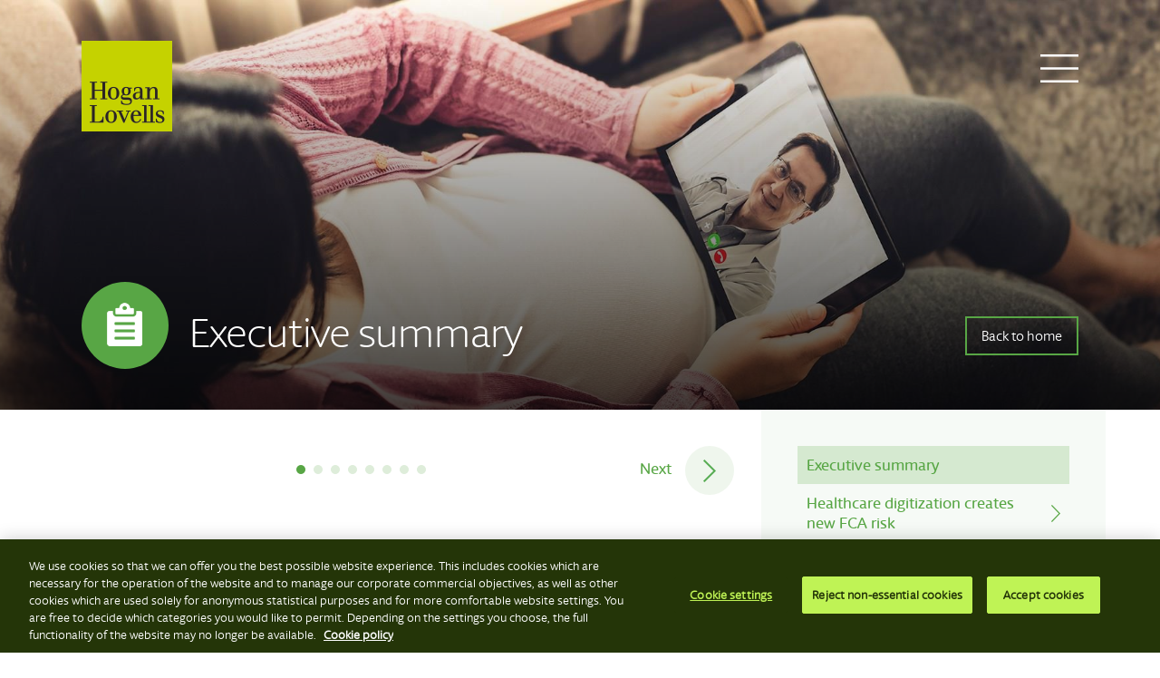

--- FILE ---
content_type: text/html; charset=utf-8
request_url: https://fca-2022.hoganlovellsabc.com/executive-summary
body_size: 9713
content:


<!DOCTYPE html>
<html xml:lang="en" lang="en">
   <head id="head">
	  


         <meta http-equiv="X-UA-Compatible" content="IE=edge,chrome=1"/>
         <meta http-equiv="Content-Type" content="text/html; charset=UTF-8" />
         <meta name="viewport" content="width=device-width, user-scalable=no, initial-scale=1" />
        
		   <link href="/font/stylesheet.css" rel="stylesheet" type="text/css" />
		   <link href="/_inc/css/reset.css" rel="stylesheet" type="text/css" />
		   <link href="/_inc/css/slick.css" rel="stylesheet" type="text/css" />
		   <link href="/_inc/css/mainStyles.css" rel="stylesheet" type="text/css" />
		   <script src="/_inc/js/jquery-3.2.1.min.js" type="text/javascript"></script>
		   <script src="/_inc/js/jquery.matchHeight.js" type="text/javascript"></script>
		   <script src="/_inc/js/slick.js" type="text/javascript"></script>
		   <script src="/_inc/js/siteFunctions.js?c=6947" type="text/javascript"></script>
		   
		   <!-- OneTrust Cookies Consent Notice start -->
			<script type="text/javascript" src="https://cdn.cookielaw.org/consent/d8404b61-3493-4e20-ada6-249ebb5c275f/OtAutoBlock.js"></script>
			<script src="https://cdn.cookielaw.org/scripttemplates/otSDKStub.js"  type="text/javascript" charset="UTF-8" data-domain-script="d8404b61-3493-4e20-ada6-249ebb5c275f"></script>
			<script type="text/javascript">
			function OptanonWrapper() {
				Optanon.InsertScript('/_inc/js/ga.js', 'head', null, null, "C0002");
			 }
			</script>
			<!-- OneTrust Cookies Consent Notice end -->		   
		   
		<!-- Google Tag Manager -->
		<script>(function(w,d,s,l,i){w[l]=w[l]||[];w[l].push({'gtm.start':
		new Date().getTime(),event:'gtm.js'});var f=d.getElementsByTagName(s)[0],
		j=d.createElement(s),dl=l!='dataLayer'?'&l='+l:'';j.async=true;j.src=
		'https://www.googletagmanager.com/gtm.js?id='+i+dl;f.parentNode.insertBefore(j,f);
		})(window,document,'script','dataLayer','GTM-MGST2MV');</script>
		<!-- End Google Tag Manager -->
		
      

<meta property="og:title" content="Executive summary" /><meta property="og:url" content="https://fca-2022.hoganlovellsabc.com/executive-summary?1=1" /><meta property="og:image" content="https://fca-2022.hoganlovellsabc.com/_uploads/header-images-2022/Healthcare-digitization-creates-new-FCA-risk.jpg" /><meta property="og:description" content="" /><meta property="og:site_name" content="HL FCA 2022" /><meta property="og:locale" content="en_GB" /><link href="https://fca-2022.hoganlovellsabc.com/executive-summary" rel="canonical" /><link href="https://fca-2022.hoganlovellsabc.com/executive-summary" rel="alternate" hreflang="en" /><link href="https://fca-2022.hoganlovellsabc.com/executive-summary" rel="alternate" hreflang="en-gb" /><title>
	Executive summary
</title></head>
   <body id="page2">
   
		<!-- Google Tag Manager (noscript) -->
		<noscript><iframe src="https://www.googletagmanager.com/ns.html?id=GTM-MGST2MV"
		height="0" width="0" style="display:none;visibility:hidden"></iframe></noscript>
		<!-- End Google Tag Manager (noscript) -->
   
	   <form method="post" action="./executive-summary" id="form1">
<div class="aspNetHidden">
<input type="hidden" name="__VIEWSTATE" id="__VIEWSTATE" value="/[base64]/EPlGTYcp/8w7EsiQpDxpORwZRlg==" />
</div>

<div class="aspNetHidden">

	<input type="hidden" name="__VIEWSTATEGENERATOR" id="__VIEWSTATEGENERATOR" value="491C136C" />
</div>
	      <nav>
			   <div class="inner col-row">
			      <a class="close toggle-nav" href="#"></a>

               <div id="pnlHeaderMenuFirst" class="col col-first">
	
                  
                        <ul>
                     
                        <li><a href="/executive-summary">Executive summary</a></li>
                     
                        <li><a href="/2020-and-the-road-ahead/aseracare-decision">Healthcare digitization creates</br>new FCA risk</a></li>
                     
                        <li><a href="/2020-and-the-road-ahead/the-false-claims-act-and-the-supreme-court">DOJ intensifies scrutiny of</br>cybersecurity practices</a></li>
                     
                        <li><a href="/2020-and-the-road-ahead/creditworthy-the-fca-and-doj-s-cooperation-credit-policy">Fact-intensive materiality inquiries</br>protract litigation</a></li>
                     
                        <li><a href="/2020-and-the-road-ahead/riding-the-relator-roller-coaster">Standard for government dismissals</br>remains uncertain</a></li>
                     
                        <li><a href="/2020-and-the-road-ahead/safeco-supervalu-and-objectively-reasonable-interpretations-of-ambiguous-regulations"><em>Safeco, Supervalu,</em> reasonable </br> interpretations of ambiguous regulations</a></li>
                     
                        </ul>
                     
               
</div>

               <div id="pnlHeaderMenuMiddle" class="col col-middle">
	
                  
                        <ul>
                     
                        <li><a href="/2020-and-the-road-ahead/fca-enforcement-in-the-financial-services-sector-hud-solidifying-agenda-to-drastically-dial-back-fca-enforcement-in-the-fha-residential-mortgage-lending-space">Re-evaluating the benefits </br>of DOJ cooperation</a></li>
                     
                        <li><a href="/2020-and-the-road-ahead/looking-ahead">Looking ahead</a></li>
                     
                        </ul>
                     
               
</div>

				   <div id="pnlHeaderMenuRight" class="col col-last">
	
                  
                        <ul>
                     
                        <li><a href="http://hoganlovellsabc.com">ABC Portal</a></li>
                     
                        <li><a href="http://eig.hoganlovellsabc.com">European Investigations Guide</a></li>
                     
                        <li><a href="http://stc.hoganlovellsabc.com">Steering the Course</a></li>
                     
                        <li><a href="https://bac-2022.hoganlovellsabc.com/">Global bribery and corruption outlook</a></li>
                     
                        <li><a href="/_uploads/downloads/CT-REQ-816FCAReport_Booklet10EH.pdf">Download our brochure</a></li>
                     
                        </ul>
                     
				   
</div>	
			   </div>
		   </nav>
			
         
   <header id="cpBody_contentHeader" class="content-header" style="background-image:url(/_uploads/header-images-2022/Healthcare-digitization-creates-new-FCA-risk.jpg);">
	   <div class="inner">
		   <a href="/"><img src="/_assets/logo-hogan-lovells.gif" alt="Hogan Lovells" class="logo" /></a>
		   <a class="icon-nav toggle-nav" href="#"></a>
					
		   <div class="content-page-hero-text">
			   <div class="inline-icon">
				   <div class="icon-container">
					   <div class="icon">
                     <img id="cpBody_imgPageIcon" class="page-icon" src="/_uploads/2022-section-icons/exec-summary-icon.png" />
					   </div>
				   </div>
			   </div>
			   <div class="text">
				   <p></p>
				   <h1>Executive summary</h1>
			   </div>
			   <a class="btn" href="/">Back to home</a>
		   </div>
	   </div>
   </header>

	<article>
		<div class="inner">
			<div class="left-col match-row">
            <div id="cpBody_pnlPagination" class="pagination clearfix">
	
               

               
                     <ul>
                  
                     <li class="active"><a href="/executive-summary" title="Executive summary"></a></li>
                  
                     <li class=""><a href="/2020-and-the-road-ahead/aseracare-decision" title="Healthcare digitization creates</br>new FCA risk"></a></li>
                  
                     <li class=""><a href="/2020-and-the-road-ahead/the-false-claims-act-and-the-supreme-court" title="DOJ intensifies scrutiny of</br>cybersecurity practices"></a></li>
                  
                     <li class=""><a href="/2020-and-the-road-ahead/creditworthy-the-fca-and-doj-s-cooperation-credit-policy" title="Fact-intensive materiality inquiries</br>protract litigation"></a></li>
                  
                     <li class=""><a href="/2020-and-the-road-ahead/riding-the-relator-roller-coaster" title="Standard for government dismissals</br>remains uncertain"></a></li>
                  
                     <li class=""><a href="/2020-and-the-road-ahead/safeco-supervalu-and-objectively-reasonable-interpretations-of-ambiguous-regulations" title="<em>Safeco, Supervalu,</em> reasonable </br> interpretations of ambiguous regulations"></a></li>
                  
                     <li class=""><a href="/2020-and-the-road-ahead/fca-enforcement-in-the-financial-services-sector-hud-solidifying-agenda-to-drastically-dial-back-fca-enforcement-in-the-fha-residential-mortgage-lending-space" title="Re-evaluating the benefits </br>of DOJ cooperation"></a></li>
                  
                     <li class=""><a href="/2020-and-the-road-ahead/looking-ahead" title="Looking ahead"></a></li>
                  
                     </ul>
                  

               <a href="/2020-and-the-road-ahead/aseracare-decision" id="cpBody_pagNextPage" class="paging-arrow next">Next</a>
            
</div>

				<div class="article-text">
               <div id="cpBody_pnlIntro" class="intro">
	
                  <p class="p2">2021 ushered in a new administration, new U.S. Department of Justice (DOJ) officials, and, of course, new DOJ policies and initiatives &ndash; many of which implicate the False Claims Act (FCA). But one thing that remained constant was DOJ&rsquo;s use of the FCA as a key enforcement tool.<span class="Apple-converted-space">&nbsp;</span></p>
               
</div>

               <div id="cpBody_pnlPageCopy" class="page-copy">
	
                  <p><iframe width="100%" height="122" style="border: none;" title="False Claims Act - Ep. 1: CARES Act" scrolling="no" data-name="pb-iframe-player" src="https://www.podbean.com/player-v2/?i=efw86-1195b12-pb&amp;from=pb6admin&amp;share=1&amp;download=1&amp;rtl=0&amp;fonts=Arial&amp;skin=f6f6f6&amp;font-color=000000&amp;btn-skin=8bbb4e"></iframe></p>
<hr />
<p class="p2">While DOJ renewed its focus on telehealth and cyber-fraud, the courts continued to develop jurisprudence, and sometimes confusion, in the FCA arena. Meanwhile, potentially significant amendments to the FCA are being considered in the Senate, which may impact materiality and government dismissals. We hope this guide provides a useful review of the most noteworthy FCA developments &ndash; both on the DOJ enforcement front and the developing case law and legislative landscape &ndash; and a preview of potential FCA developments to come in 2022.<span class="Apple-converted-space">&nbsp;</span></p>
               
</div>
				</div>
		
				
	      </div>
		  
		  <div class="right-col match-row">
               <div id="cpBody_pnlQuickNav" class="quick-nav-container">
	
                  
                        <ul>
                     
                        
                        
                           <li class="active">Executive summary</li>
                        

                        
                        
                     
                        
                        

                        
                        
                           <li><a href="/2020-and-the-road-ahead/aseracare-decision"
						   target="_self">
						   		Healthcare digitization creates</br>new FCA risk
							</a></li>
						   
						   						   
                        
                     
                        
                        

                        
                        
                           <li><a href="/2020-and-the-road-ahead/the-false-claims-act-and-the-supreme-court"
						   target="_self">
						   		DOJ intensifies scrutiny of</br>cybersecurity practices
							</a></li>
						   
						   						   
                        
                     
                        
                        

                        
                        
                           <li><a href="/2020-and-the-road-ahead/creditworthy-the-fca-and-doj-s-cooperation-credit-policy"
						   target="_self">
						   		Fact-intensive materiality inquiries</br>protract litigation
							</a></li>
						   
						   						   
                        
                     
                        
                        

                        
                        
                           <li><a href="/2020-and-the-road-ahead/riding-the-relator-roller-coaster"
						   target="_self">
						   		Standard for government dismissals</br>remains uncertain
							</a></li>
						   
						   						   
                        
                     
                        
                        

                        
                        
                           <li><a href="/2020-and-the-road-ahead/safeco-supervalu-and-objectively-reasonable-interpretations-of-ambiguous-regulations"
						   target="_self">
						   		<em>Safeco, Supervalu,</em> reasonable </br> interpretations of ambiguous regulations
							</a></li>
						   
						   						   
                        
                     
                        
                        

                        
                        
                           <li><a href="/2020-and-the-road-ahead/fca-enforcement-in-the-financial-services-sector-hud-solidifying-agenda-to-drastically-dial-back-fca-enforcement-in-the-fha-residential-mortgage-lending-space"
						   target="_self">
						   		Re-evaluating the benefits </br>of DOJ cooperation
							</a></li>
						   
						   						   
                        
                     
                        
                        

                        
                        
                           <li><a href="/2020-and-the-road-ahead/looking-ahead"
						   target="_self">
						   		Looking ahead
							</a></li>
						   
						   						   
                        
                     
                        </ul>
                     
               
</div>
			
               <div id="cpBody_pnlSpacer">
	
				   <div class="spacer"></div>	   
               
</div>
			
               

               
					
					<div id="cpBody_pnlAuthors" class="authors">
	
						<h3>Authors</h3>

                  
						      <div class="person">
							      <img src="/_uploads/page-images/gobena_gejaa_h25283.jpg" alt="Gejaa T. Gobena">
							      <div class="person-text">
                              
                              
								         <p><a href="https://www.hoganlovells.com/en/gobena-gejaa">Gejaa T. Gobena</a></p>
                              

								      <p>Partner and Editor</p>
                              <p>Washington, D.C.</p>
							      </div>
						      </div>
                     
						      <div class="person">
							      <img src="/_uploads/page-images/sartorimicheleh10313.jpg" alt="Michele W. Sartori">
							      <div class="person-text">
                              
                              
								         <p><a href="https://www.hoganlovells.com/en/michele-sartori">Michele W. Sartori</a></p>
                              

								      <p>Partner and Editor</p>
                              <p>Washington, D.C.</p>
							      </div>
						      </div>
                     
					
</div>
				</div>
		  
      </div>
	</article>

			
	      <footer>
		      <div class="inner clearfix">
               <ul  class="social-list">
<li class=""><a href="https://www.linkedin.com/showcase/11348772/" class="" target="_blank"><span><img src="/_assets/icon-linkedin.png" alt="LinkedIn" border="0" /></span></a>
</li>
<li class=""><a href="https://twitter.com/HoganLovells" class="" target="_blank"><span><img src="/_assets/icon-twitter.png" alt="Twitter" border="0" /></span></a>
</li>
<li class=""><a href="https://www.youtube.com/user/HoganLovells" class="" target="_blank"><span><img src="/_assets/icon-youTube.png" alt="YouTube" border="0" /></span></a>
</li>
</ul>

               <ul  class="footer-list">
<li class=""><a href="" class="" target="_self">Contact Us</a>
</li>
<li class=""><a href="http://www.hoganlovells.com/en/disclaimer" class="" target="_blank">Disclaimer</a>
</li>
<li class=""><a href="http://fisonline.hoganlovells.com/privacy" class="" target="_self">Privacy</a>
</li>
<li class=""><a href="http://fisonline.hoganlovells.com/legal-notice-terms-and-conditions" class="" target="_blank">Legal notices</a>
</li>
</ul>


			      <p class="sign-off">© 2020 Hogan Lovells. All rights reserved. “Hogan Lovells” or the “firm” refers to the international legal practice that comprises Hogan Lovells International LLP, Hogan Lovells US LLP and their affiliated businesses, each of which is a separate legal entity. Attorney advertising. Prior results do not guarantee a similar outcome.</p>
		      </div>
	      </footer>
            
         
      </form>

      


   </body>

</html>


--- FILE ---
content_type: text/css
request_url: https://fca-2022.hoganlovellsabc.com/font/stylesheet.css
body_size: -936
content:
/* Generated by Font Squirrel (http://www.fontsquirrel.com) on December 17, 2015 */



@font-face {
    font-family: 'berlingske_sans_roundlight';
    src: url('berlingskesansround-lt-webfont.eot');
    src: url('berlingskesansround-lt-webfont.eot?#iefix') format('embedded-opentype'),
         url('berlingskesansround-lt-webfont.woff2') format('woff2'),
         url('berlingskesansround-lt-webfont.woff') format('woff'),
         url('berlingskesansround-lt-webfont.ttf') format('truetype'),
         url('berlingskesansround-lt-webfont.svg#berlingske_sans_roundlight') format('svg');
    font-weight: normal;
    font-style: normal;

}




@font-face {
    font-family: 'berlingske_sans_roundmedium';
    src: url('berlingskesansround-md-webfont.eot');
    src: url('berlingskesansround-md-webfont.eot?#iefix') format('embedded-opentype'),
         url('berlingskesansround-md-webfont.woff2') format('woff2'),
         url('berlingskesansround-md-webfont.woff') format('woff'),
         url('berlingskesansround-md-webfont.ttf') format('truetype'),
         url('berlingskesansround-md-webfont.svg#berlingske_sans_roundmedium') format('svg');
    font-weight: normal;
    font-style: normal;

}




@font-face {
    font-family: 'berlingske_sans_roundregular';
    src: url('berlingskesansround-rg-webfont.eot');
    src: url('berlingskesansround-rg-webfont.eot?#iefix') format('embedded-opentype'),
         url('berlingskesansround-rg-webfont.woff2') format('woff2'),
         url('berlingskesansround-rg-webfont.woff') format('woff'),
         url('berlingskesansround-rg-webfont.ttf') format('truetype'),
         url('berlingskesansround-rg-webfont.svg#berlingske_sans_roundregular') format('svg');
    font-weight: normal;
    font-style: normal;

}

--- FILE ---
content_type: text/css
request_url: https://fca-2022.hoganlovellsabc.com/_inc/css/mainStyles.css
body_size: 4683
content:
* {margin:0; padding:0; outline:none; border:none; box-sizing:border-box; -moz-box-sizing:border-box;}

/* GLOBAL */

html { }
body {line-height:1; font-family: 'berlingske_sans_roundregular';}


body#page1 {background-color: #e6e6e6;}


::-webkit-input-placeholder     {color:#bdbdbd;}
::-moz-placeholder              {color:#bdbdbd; opacity:1;}
:-ms-input-placeholder          {color:#bdbdbd;}
:-moz-placeholder               {color:#bdbdbd; opacity:1;}

ul		{margin-left:0;}

h1		{font-weight:normal; font-family: 'berlingske_sans_roundlight'; line-height: 1.1em; font-size: 45px;}
h2		{font-weight:normal; font-family: 'berlingske_sans_roundlight'; color: #58a645; margin-bottom: 0.5em; font-size: 25px;}
h3		{font-weight:normal;}
h4		{font-weight:normal;}
h5		{font-weight:normal;}
h6		{font-weight:normal;}
p		{line-height:1.3em; color:#4d5357; font-size: 17px; margin-bottom: 1.5em;}
img     {max-width:100%; height:auto;}
a       {color:inherit;}
a.cover {position:absolute; left:0; top:0; width:100%; height:100%; background-color:rgba(0,0,0,0); display:block; z-index: 10}


/* same as p style */
.page-copy ul {line-height:1.3em; color:#4d5357; font-size: 17px; margin-bottom: 1.5em;}
.page-copy ul li {margin-bottom: 0.75em; margin-left: 20px;}


.inner		{width:1160px; padding-left: 30px; padding-right: 30px; max-width:100%; margin:0 auto; position: relative;}
.col-row	{font-size:0}

.expander .expanded			{display:none;}
.expander.open .expanded	{display:block;}
.expander-btn				{display:inline-block; text-decoration: none; padding-bottom: 3px; margin-bottom: 45px; color:#58a645; border-bottom: 2px solid #bed600; font-family: 'berlingske_sans_roundmedium';}


/** HEADER **/
header	{height: 452px; position: relative; background-size: cover; background-repeat: no-repeat; background-position: center; background-blend-mode: darken; background-image: url(/_assets/bg-header-1.jpg);}
.logo	{width:100px; display: inline-block; margin-top: 45px; z-index: 5; position: relative;}

.overlay-container	{position:relative;}
/*
.overlay			{width:1300px; height: 100%; max-width: 100%; margin: 0 auto; left: 50%; margin-left: -650px; position: absolute; z-index: 5} 
.overlay:after		{width:641px; height: 100%; background-image: url(/_assets/bg-overlay.png); background-position: right top; background-size: cover; content: ''; position: absolute; left: 0; top: 0; opacity: 0.24;}
.overlay:before		{width:100%; height: 100%; position: absolute; background-color: #5d82a7; opacity: 0.24; left: -100%; top: 0; content: ''}
*/
.overlay			{width:50%; height: 100%; max-width: 50%; margin: 0 auto; left: 0px; margin-left: 0px; position: absolute; z-index: 5}
.overlay:after		{width:100%; height: 100%; background-image: url(/_assets/bg-overlay.png); background-position: right top; background-size: cover; content: ''; position: absolute; left: 0px; top: -80px; opacity: 0.24; background-repeat: no-repeat;}
.overlay:before		{width:100%; height: 100%; position: absolute; background-color: #5d82a7; opacity: 0; left: -100%; top: 0; content: ''} /* opacity: 0.24; */

.hero-text			{display:block; font-size: 45px; position: relative; z-index: 5; width:460px; max-width: 100%; margin-top: 60px;}
.hero-text h1		{font-family: 'berlingske_sans_roundlight'; color:#ffffff;}
.hero-text h2		{font-family: 'berlingske_sans_roundmedium'; color:#ffffff; margin-top: 20px; font-size: 36px;}

/** NAV **/
nav								{background-color:#58a645; width:100%; position: absolute; left: 0; z-index: 10; top: -200%; transition: 0.3s ease-out}
nav	.col						{width:315px; display: inline-block; font-size: 18px; vertical-align: top; font-family: 'berlingske_sans_roundmedium';}
nav	.col ul						{width:235px;}
nav	.col ul li					{margin-bottom:20px; display: block;}
nav	.col ul li a				{color:#ffffff; text-decoration: none; display: block; position: relative; transition: 0.2s ease-out; padding-right: 15px;}
nav	.col ul li a:after			{width:10px; height: 19px; background-size: cover; background-image: url(/_assets/icon-chevron.png); display: block; position: absolute; content: ''; right: 0; top: 50%; margin-top: -9px; transition: 0.2s ease-out}
nav	.col ul li a:hover:after	{transform: translateX(4px);}
nav	.col ul li a:hover			{opacity:0.6;}
nav	.col.col-middle				{width:365px; padding-left:60px; border-left:1px solid #ffffff;}
nav	.col.col-middle ul li:last-child	{margin-bottom:3px}
nav	.col.col-last		{background-color:rgba(255,255,255,0.1); width:420px; padding: 45px 50px 25px 50px;}
nav	.col.col-last ul	{width:100%;}

nav .inner	{padding-top:130px; padding-bottom:130px;}
nav .close	{width:32px; height: 32px; position: absolute; right:30px; top: 60px; background-image: url(/_assets/icon-close.png); background-size: cover;}
nav.open	{top:0;}
a.icon-nav	{width:42px; height: 31px; background-image: url(/_assets/icon-nav.png); background-size: cover; display: block; position: absolute; right: 30px; top: 60px; z-index: 6}


/** CONTENT PAGE **/
#contentHeader .inline-icon .icon-container,
.content-header .inline-icon .icon-container	{margin-bottom:15px;}

#contentHeader,
.content-header { min-height: 405px; }

#contentHeader:before,
.content-header:before { background-image: linear-gradient(to top, rgba(0,0,0,0.75), rgba(0,0,0,0)); content: ''; position: absolute; left: 0; top: 0; width: 100%; height: 100%; display: block; }

#contentHeader .inner,
.content-header .inner { height: 100%; }

#contentHeader .btn,
.content-header .btn { position: absolute; right: 0; bottom: 30px; color: #ffffff; right: 30px; }

/** CONTENT HERO **/
.inline-icon						{display:inline-block; vertical-align: middle; margin-right: 20px;}
.inline-icon .icon-container		{margin-bottom:0;}
.content-page-hero-text				{width:100%; position:absolute; left: 0; bottom: 30px; padding-right: 170px; padding-left:30px;}
.content-page-hero-text .text		{display:inline-block; vertical-align: middle;}
.content-page-hero-text .text p		{color:#ffffff; margin-bottom: 0;}
.content-page-hero-text .text h1	{color:#ffffff; font-family: 'berlingske_sans_roundlight'; margin-top: 0}

.page-icon { height: 56px; margin-left: 0px; }

/** GLOBAL OUTLOOK **/
.grid { padding: 50px 0 50px; text-align: center; position: relative; z-index: 7; background-color: #ffffff; }
.grid .icon-container { margin-left: auto; margin-right: auto; margin-bottom: 15px; }
.grid h1 { color: #58a645; }

.col-3		{/*width:33.333%;*/ width: 373px; display: inline-block; vertical-align: top; padding: 17px;}

.panel							{width:100%; height: 356px; position: relative; background-size: cover; text-align: left;}
.panel:after					{background-image: linear-gradient(to top, rgba(0,0,0,0.75), rgba(0,0,0,0)); content: ''; position: absolute; left: 0; top: 0; width:100%; height: 100%; display: block;}
.panel-text						{position:absolute; padding:25px 30px; bottom: 0; left: 0; z-index: 5}
.panel-text h3					{font-size:20px; color: #9bca8f; font-family: 'berlingske_sans_roundmedium'; margin-bottom: 5px;}
.panel-text p					{font-size:17px; color: #ffffff; font-family: 'berlingske_sans_roundregular'; margin-bottom: 15px;}
.panel-text .btn				{color:#ffffff;}
.panel:hover .panel-text .btn	{background-color:#58a645;}

.col-container	{width:1134px; max-width: 100%; padding:30px 0 0 0; margin: auto;}

/** ARTICLE **/
article { position: relative; }

article .intro { color: #58a645; font-size: 21px; font-family: 'berlingske_sans_roundlight'; }
article .intro p { color: inherit; font-size: inherit; font-family: inherit; line-height: 1.3em; }

article blockquote { background-color: #edf2f6; padding: 25px; margin: 3em 0; border-top: 2px dotted #58a645; border-bottom: 2px dotted #58a645; }
article blockquote { color: #58a645; font-size: 21px; font-family: 'berlingske_sans_roundlight'; }

article .donut-carousel-container	{padding:30px; padding-bottom: 5px; margin: 40px 0}
.left-col				{width:720px; padding-top: 40px;}
.article-text			{width:620px; max-width:100%;}
.paging-arrow					{font-size:17px; color:#58a645; font-family: 'berlingske_sans_roundmedium'; text-decoration: none; display: inline-block; transition: 0.2s ease-out}
.paging-arrow.previous:before	{width:54px; height: 54px; border-radius: 54px; background-color: #eff6ed; content: ''; display: inline-block; vertical-align: middle; margin-right: 15px; background-image: url(/_assets/icon-chevron-blue.png); background-size: cover;}
.paging-arrow.next:after		{width:54px; height: 54px; border-radius: 54px; background-color: #eff6ed; content: ''; display: inline-block; vertical-align: middle; margin-left: 15px;  background-image: url(/_assets/icon-chevron-blue.png); background-size: cover; transform: rotate(180deg)}
.paging-arrow.next				{float:right;}
.paging-arrow.previous			{float:left;}
.paging-arrow.previous:hover	{transform:translateX(-5px)}
.paging-arrow.next:hover		{transform:translateX(5px)}

.pagination			{text-align:center; margin-bottom: 50px;}
.pagination ul		{display:inline-block; list-style: none; margin-top: 17px;}
.pagination ul li	{display:inline-block; margin: 0 3px;}
.pagination ul li a	{display:block; background-color: #deedda; border-radius: 10px; width:10px; height: 10px;}
.pagination ul li a:hover	{background-color:#9bca8f;}
.pagination ul li.active a	{background-color:#58a645;}

/** RIGHT COL **/
.right-col	{width:380px; position: absolute; right:0; top: 0;}

.quick-nav-container { padding: 40px; background-color: #f6faf6; }
.quick-nav-container ul { list-style: none; }
.quick-nav-container ul li { display: block; margin-bottom: 0; color: #58a645; font-size: 17px; font-family: 'berlingske_sans_roundmedium'; line-height: 1.3em;}
.quick-nav-container ul li a { text-decoration: none; display: block; position: relative; padding: 10px 25px 10px 10px;}
.quick-nav-container ul li a:after	{width:10px; height: 19px; background-size: cover; background-image: url(/_assets/icon-chevron-blue-right.png); display: block; position: absolute; content: ''; right: 10px; top: 50%; margin-top: -9px; transition: 0.2s ease-out}
.quick-nav-container ul li a:hover	{background-color:#d5e9d0;}

.quick-nav-container ul li.active { padding: 10px; background-color: #d5e9d0; cursor: default; }


.right-col .person-testimonial 					{background-color:#58a645; padding: 50px;}
.right-col .person-testimonial p				{color:#ffffff; font-size:26px;}
.right-col .person-testimonial .person-text p	{color:#ffffff; font-size: 14px;}

.read-next-panel .panel-text	{padding-left:50px;}
.read-next-panel .read-next		{position:absolute; left:50px; top:30px; z-index: 5; color: #ffffff;}

.authors				{padding:50px; padding-bottom: 20px; background-color:#f6faf6; }
.authors h3				{color: #58a645; font-size: 17px; font-family: 'berlingske_sans_roundmedium'; margin-bottom: 35px;}
.authors .person p		{font-size:13px; margin-bottom: 0; color: #58a645;}
.authors .person p a	{color: #58a645; border-bottom:2px solid #bed600; text-decoration: none; margin-bottom: 5px; display: inline-block;}
.authors .person		{margin-bottom:35px;}

/** INTRO SECTION **/
.intro-section 				{padding:50px 0 90px; position: relative; z-index: 5}
.intro-section .col-left	{font-size:17px; width:375px; display: inline-block; vertical-align: top;}
.intro-section .col-right	{font-size:17px; width:400px; margin-right: 85px; float: right;}

.person-testimonial	.quote-mark		{opacity:0.2; margin-bottom: 5px;}
.person-testimonial p				{color:#58a645; font-size: 32px; font-family: 'berlingske_sans_roundlight'; margin-bottom: 0;}
.person			{font-size:0; margin: 0 0 20px 0}
.person-text 	{display:inline-block; width:79%; padding-left:15px;}
.person-text p	{font-size: 17px; color:#4d5357;}
.person img		{display:inline-block; width:21%;}

.person-testimonial .person	{margin-top:40px; margin-bottom: 0}

.spacer	{height: 20px;}

.right-col .person-testimonial .person	{margin-top:0; margin-bottom: 25px;}

.authors .person-text p.person-name { margin-bottom: 8px; font-weight: bold; }

.icon-container			{width:96px; height:96px; border-radius: 48px; text-align: center; background-color: #58a645; display: table; margin-bottom: 40px;}
.icon-container .icon	{width:100%; height: 100%; display: table-cell; text-align: center; vertical-align: middle;}
.icon-container img		{display:inline-block;}
.icon-container.minus-top	{margin-top:-100px;}

/** OVERVIEW SECTION **/
.overview-section			{padding:50px 0 90px; background-color: #4d5357; position: relative; z-index: 6}
.overview-section h2		{color:#ffffff;}
.overview-section p			{color:#ffffff;}
.overview-section .col-left	{width:450px; display: inline-block; vertical-align: top;}
.overview-section .col-right	{display: inline-block; float: right; margin-top: 30px; margin-right: -15px; width:540px;}

.donut-carousel-container				{font-size:0;}
.donut-carousel-container .slide		{text-align:center; width:33.333%; padding: 15px; display: inline-block;}
.donut-carousel-container .slide p		{font-size:14px;}
.donut-carousel-container .slide img	{margin-bottom: 15px; display: inline-block;}

.donut-carousel-container.blue		{background-color:#58a645}
.donut-carousel-container.blue p	{color:#ffffff;}

.donut-carousel-container.grey		{background-color:#4d5357}
.donut-carousel-container.grey p	{color:#ffffff;}

.donut-carousel .slick-arrow				{background-image:url(/_assets/slick-arrow.png); width: 26px; height: 50px; background-size: cover; background-color: transparent; position: absolute; top: 40%; left: 0; margin-top: -25px;}
.donut-carousel .slick-arrow.slick-next		{left:auto; right:0}
.donut-carousel .slick-arrow.slick-prev		{transform: rotate(-180deg)}

.intro-section .col-left			{width: 465px; padding-top: 36px;}
.intro-section .col-left h2			{margin-bottom: 1em}
.col-left-people					{display: inline-flex; flex-wrap: wrap;}
.col-left-people .person			{width:50%; display: flex; align-items: flex-end;}
.col-left-people .person img		{flex-shrink: 0; width: 70px; height: auto}
.col-left-people .person p			{margin-bottom: 0; font-size: 14px;}
.col-left-people .person p strong	{color:#58a645; font-size: 15px}
.col-left-people .person-text		{padding-right: 10px; width: auto; padding-left: 10px;}

/** MAP SECTION **/
.map-container { height: 575px; background-color: #5482ac; background-size: auto 100%; background-position: top right; background-repeat: no-repeat; overflow: hidden; position: relative; z-index: 8; }
.map-container .icon-container	{background-color:#304658;}
.map-container h2				{color:#ffffff;}
.map-container p				{color:#ffffff;}
.map-text						{width:400px;}
.table							{display:table; width:100%; height: 100%;}
.table-cell						{display:table-cell; width:100%; height: 100%; vertical-align: middle;}

/** FOOTER **/
footer								{background-color:#fff; padding: 55px 0; text-align: center}
footer ul							{margin-left:0;}
footer ul.social-list				{float: left;}
footer ul.social-list li a			{width:auto; height: auto; border:none}
footer ul.social-list li a:hover	{background-color:transparent;} 

ul.social-list				{display:inline-block; list-style: none; font-size: 0;}
ul.social-list li			{display:inline-block; margin-right: 20px; width:45px;}
ul.social-list li a			{display:block;}
ul.social-list li a	img		{width:100%;}
ul.social-list li a:hover	{background-color:#bed600;}

ul.footer-list				{font-size:14px; display: inline-block; font-family:'berlingske_sans_roundmedium', sans-serif; margin-top: 15px; float: left;}
ul.footer-list li			{display:inline-block; margin: 0 10px;}
ul.footer-list li a			{text-decoration:none; transition:  color 0.2s ease-out}
ul.footer-list li a:hover	{color:#bed600}

p.sign-off					{color:#BEC5C2; width:100%; font-size: 10px; font-family: Georgia, Times New Roman, serif; text-align: left; margin-top: 70px; }


.mobile-map	{display:none;}



.btn			{border:2px solid #58a645; padding: 12px 16px; font-size: 15px; color:#4d5357; display: inline-block; text-decoration: none; transition: 0.2s ease-out; cursor: pointer;}
.btn:hover		{background-color:#58a645; color: #ffffff;}

.btn.white			{border-color:#ffffff; color:#ffffff;}
.btn.white:hover	{background-color:#ffffff; color:#4d5357;}


@media (max-width: 1160px) 
{
	
	nav .inner			{padding-left:15px; padding-right:30px;}
	
	nav .col,
	nav .col.col-middle,
	nav .col.col-last	{width:33.333%; padding: 15px;}
	
	.left-col	{width:60%;}
	.right-col	{width:35%;}
	
	.col-left-people .person	{width: 100%}
	.intro-section .col-right	{width: calc(100% - 465px); margin-right: 0}
}



@media (max-width: 1050px) 
{
	/** OVERVIEW SECTION **/
	.overview-section .col-left		{width:50%; padding-right: 30px;}
	.overview-section .col-right	{width:50%;}
	
	/* NAV */
	nav .col.col-middle	{border-left:none;}
	nav .col ul			{width:90%;}	
	
	
	
}


@media (max-width: 950px) 
{
	
	/** HEADER **/
	.overlay:after,
	.overlay:before	{display:none;}
	
	/** INTRO SECTION **/
	.intro-section .col-left,
	.intro-section .col-right	{margin:0; width: 50%;}
	.intro-section .col-left .person-testimonial	{padding-right:30px;}
	
	.donut-carousel	{padding-left: 30px; padding-right: 30px;}
	
	/* FOOTER */
	footer	{text-align:center;}
	footer ul.social-list	{float:none; margin: auto; margin-bottom: 15px;}
	ul.footer-list			{float:none; width: 100%;}
	p.sign-off				{margin-top:30px; text-align: center;}
	
	/** NAV **/
	nav .col ul	li	{font-size:16px;}	
	
	/** RIGHT COL PADDING **/
	.quick-nav-container			{padding:20px;}
	.right-col .person-testimonial	{padding:30px;}
	.read-next-panel .panel-text	{padding-left:30px;}
	.read-next-panel .read-next		{left:30px;}
	.right-col .authors				{padding:30px;}
	
	.paging-arrow				{font-size:14px;}
	.paging-arrow.next:after,
	.paging-arrow.previous:before	{width:34px; height: 34px;}
	.pagination ul					{margin-top:7px;}
	.pagination ul li				{margin:0 1px;}

	
}

@media (max-width: 700px) 
{
	.logo	{margin-top:30px;}
	a.icon-nav	{top:30px;}
	
	/** INTRO SECTION **/
	.intro-section .col-left,
	.intro-section .col-right	{width: 100%;}
	.intro-section .col-right	{margin-bottom:50px;}

	/** OVERVIEW SECTION **/
	.overview-section .col-left		{width:100%; padding-right: 0;}
	.overview-section .col-right	{width:100%; margin-right: 0}
	.donut-carousel					{padding-left: 0; padding-right: 0;}
	
	.grid .col-1			{text-align:left; padding-left: 30px;}
	.grid .icon-container	{margin-left:0;}
	
	/** MAP CONTAINER **/
	.map-container			{background-image:none !important; height: auto; padding: 50px 0;}
	.map-container .inner	{width:100%;}
	.map-text				{width:100%;}
	.mobile-map				{display:block; margin: 30px 0}
	.map-container .icon-container	{margin-bottom:20px;}
	ul.footer-list li		{margin-bottom:10px;}
	
	/* NAV */
	nav					{top:0; display: none;}
	nav.open			{display:block;}
	nav .col,
	nav .col.col-middle,
	nav .col.col-last	{width:400px; max-width: 100%; display: block; margin: auto;}
	nav .col ul			{width:100%;}
	nav .inner			{padding-right:15px; padding-top: 80px; padding-bottom: 40px;}
	nav .col.col-first	{padding-bottom:5px;}
	nav .col.col-middle	{margin-bottom:15px;}
	nav .col.col-last	{padding-top:20px;}
	nav .col.col-first ul li:last-child,
	nav .col.col-middle ul li:last-child	{margin-bottom:0;}
	
	nav .close	{top:30px}
	
	/** ARTICLE PAGE **/
	.left-col				{width:100%;}
	.right-col				{width:100%; position: relative; top: auto; right: auto;}
	.quick-nav-container	{display:none;}
	.paging-arrow			{font-size:0}
	
	#contentHeader .btn		{display:none;}
	.content-page-hero-text .text	{margin-top:20px;}
	.content-page-hero-text			{padding-right:30px;}
	
	
	.intro-section .col-row		{flex-direction: column-reverse; display: flex}
	.intro-section .col-left 	{padding-top: 0}
}

@media (max-width: 640px) 
{
	h2	{font-size:28px;}
	
	.hero-text h1	{font-size:30px;}
	.hero-text h2	{font-size:24px;}
	
	/** INTRO SECTION **/	
	.person-testimonial p	{font-size:21px;}
	.person-text p			{font-size:14px;}
	.icon-container			{width:50px; height: 50px;}
	.icon-container img		{ height: 30px; /*width:34px;*/}
	.icon-container.minus-top	{margin-top:-76px;}
	
	.grid h1	{font-size:28px;}
	
	.overview-section	{padding-bottom:30px;}
	
	.content-header .btn {display: none;}
	
	
}

@media (max-width: 414px) 
{
    /* IPHONE 6+, GOOGLE NEXUS 5X & GOOGLE NEXUS 6P */
	
	.col-3			{width:100%;}
	.col-container	{padding-left:13px; padding-right: 13px; padding-top: 13px;}
}

@media (max-width: 375px) 
{
    /* IPHONE 6 */
}

@media (max-width: 360px) 
{
    /* SAMSUNG GALAXY S5 */
}

@media (max-width: 320px) 
{
    /* IPHONE 5 */
}

--- FILE ---
content_type: application/javascript
request_url: https://fca-2022.hoganlovellsabc.com/_inc/js/siteFunctions.js?c=6947
body_size: -912
content:
$(document).ready(function() {
	
	$(".toggle-nav").click(function(){
		
		$("nav").toggleClass("open");
		
	});
	
	$('.match-row').matchHeight({
		byRow: true
	});
	
$('.donut-carousel').slick({
  dots: false,
  arrows: true,
  infinite: true,
  speed: 300,
  slidesToShow: 1,
  slidesToScroll: 1,
  responsive: [
    {
      breakpoint: 960,
      settings: {
        slidesToShow: 1,
        slidesToScroll: 1
      }
    },
    {
      breakpoint: 768,
      settings: {
        slidesToShow: 1,
        slidesToScroll: 1
      }
    }
    // You can unslick at a given breakpoint now by adding:
    // settings: "unslick"
    // instead of a settings object
  ]
});	
	

	$(".expander-btn").click(function(){

			if ($(this).hasClass("active")){

				$(this).text("Read More").removeClass("active");
				$(this).parent().removeClass("open");

			} else {

				$(this).text("Read Less").addClass("active");
				$(this).parent().addClass("open");
			}

			return false
		});
	
	
});

